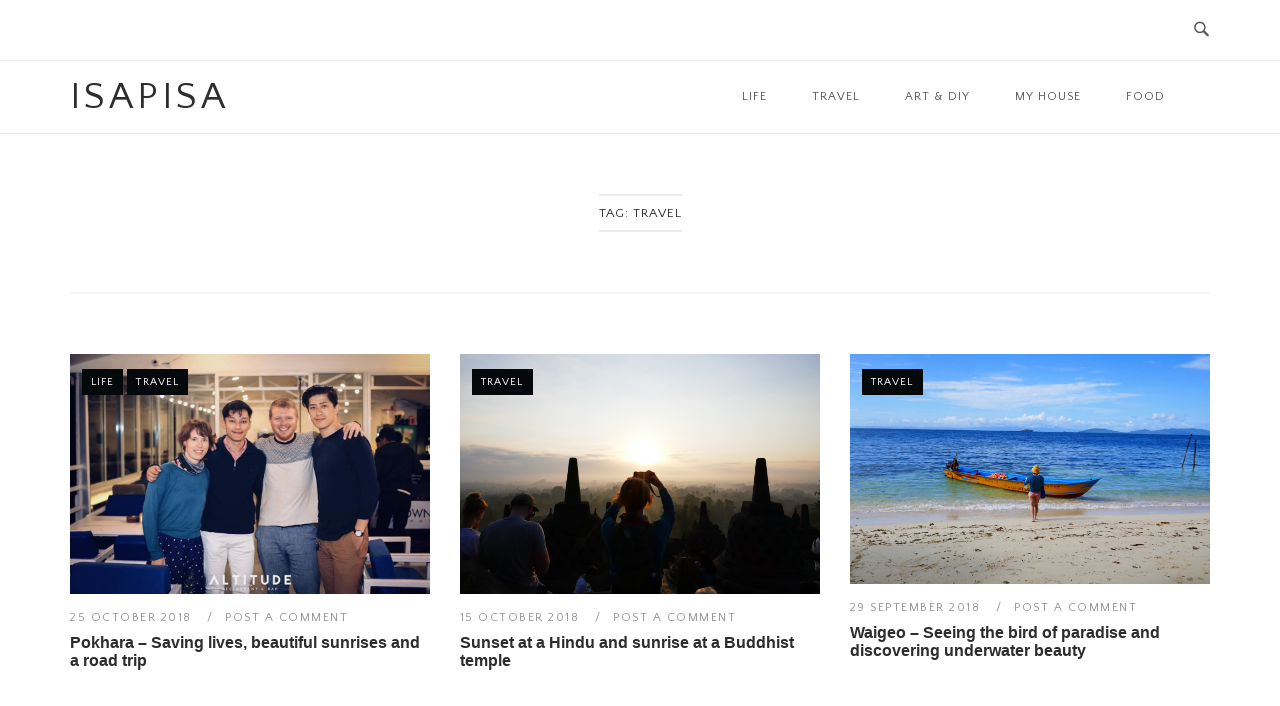

--- FILE ---
content_type: text/html; charset=UTF-8
request_url: https://www.isapisa.com/tag/travel/
body_size: 9788
content:
<!DOCTYPE html>
<html lang="en-GB">
<head>
<meta charset="UTF-8">
<meta name="viewport" content="width=device-width, initial-scale=1">
<link rel="profile" href="http://gmpg.org/xfn/11">
<link rel="pingback" href="https://www.isapisa.com/wp/xmlrpc.php">

<title>Travel &#8211; isapisa</title>
<meta name='robots' content='max-image-preview:large' />
<link rel='dns-prefetch' href='//fonts.googleapis.com' />
<link rel="alternate" type="application/rss+xml" title="isapisa &raquo; Feed" href="https://www.isapisa.com/feed/" />
<link rel="alternate" type="application/rss+xml" title="isapisa &raquo; Comments Feed" href="https://www.isapisa.com/comments/feed/" />
<link rel="alternate" type="application/rss+xml" title="isapisa &raquo; Travel Tag Feed" href="https://www.isapisa.com/tag/travel/feed/" />
<script type="text/javascript">
window._wpemojiSettings = {"baseUrl":"https:\/\/s.w.org\/images\/core\/emoji\/14.0.0\/72x72\/","ext":".png","svgUrl":"https:\/\/s.w.org\/images\/core\/emoji\/14.0.0\/svg\/","svgExt":".svg","source":{"concatemoji":"https:\/\/www.isapisa.com\/wp\/wp-includes\/js\/wp-emoji-release.min.js?ver=6.3.1"}};
/*! This file is auto-generated */
!function(i,n){var o,s,e;function c(e){try{var t={supportTests:e,timestamp:(new Date).valueOf()};sessionStorage.setItem(o,JSON.stringify(t))}catch(e){}}function p(e,t,n){e.clearRect(0,0,e.canvas.width,e.canvas.height),e.fillText(t,0,0);var t=new Uint32Array(e.getImageData(0,0,e.canvas.width,e.canvas.height).data),r=(e.clearRect(0,0,e.canvas.width,e.canvas.height),e.fillText(n,0,0),new Uint32Array(e.getImageData(0,0,e.canvas.width,e.canvas.height).data));return t.every(function(e,t){return e===r[t]})}function u(e,t,n){switch(t){case"flag":return n(e,"\ud83c\udff3\ufe0f\u200d\u26a7\ufe0f","\ud83c\udff3\ufe0f\u200b\u26a7\ufe0f")?!1:!n(e,"\ud83c\uddfa\ud83c\uddf3","\ud83c\uddfa\u200b\ud83c\uddf3")&&!n(e,"\ud83c\udff4\udb40\udc67\udb40\udc62\udb40\udc65\udb40\udc6e\udb40\udc67\udb40\udc7f","\ud83c\udff4\u200b\udb40\udc67\u200b\udb40\udc62\u200b\udb40\udc65\u200b\udb40\udc6e\u200b\udb40\udc67\u200b\udb40\udc7f");case"emoji":return!n(e,"\ud83e\udef1\ud83c\udffb\u200d\ud83e\udef2\ud83c\udfff","\ud83e\udef1\ud83c\udffb\u200b\ud83e\udef2\ud83c\udfff")}return!1}function f(e,t,n){var r="undefined"!=typeof WorkerGlobalScope&&self instanceof WorkerGlobalScope?new OffscreenCanvas(300,150):i.createElement("canvas"),a=r.getContext("2d",{willReadFrequently:!0}),o=(a.textBaseline="top",a.font="600 32px Arial",{});return e.forEach(function(e){o[e]=t(a,e,n)}),o}function t(e){var t=i.createElement("script");t.src=e,t.defer=!0,i.head.appendChild(t)}"undefined"!=typeof Promise&&(o="wpEmojiSettingsSupports",s=["flag","emoji"],n.supports={everything:!0,everythingExceptFlag:!0},e=new Promise(function(e){i.addEventListener("DOMContentLoaded",e,{once:!0})}),new Promise(function(t){var n=function(){try{var e=JSON.parse(sessionStorage.getItem(o));if("object"==typeof e&&"number"==typeof e.timestamp&&(new Date).valueOf()<e.timestamp+604800&&"object"==typeof e.supportTests)return e.supportTests}catch(e){}return null}();if(!n){if("undefined"!=typeof Worker&&"undefined"!=typeof OffscreenCanvas&&"undefined"!=typeof URL&&URL.createObjectURL&&"undefined"!=typeof Blob)try{var e="postMessage("+f.toString()+"("+[JSON.stringify(s),u.toString(),p.toString()].join(",")+"));",r=new Blob([e],{type:"text/javascript"}),a=new Worker(URL.createObjectURL(r),{name:"wpTestEmojiSupports"});return void(a.onmessage=function(e){c(n=e.data),a.terminate(),t(n)})}catch(e){}c(n=f(s,u,p))}t(n)}).then(function(e){for(var t in e)n.supports[t]=e[t],n.supports.everything=n.supports.everything&&n.supports[t],"flag"!==t&&(n.supports.everythingExceptFlag=n.supports.everythingExceptFlag&&n.supports[t]);n.supports.everythingExceptFlag=n.supports.everythingExceptFlag&&!n.supports.flag,n.DOMReady=!1,n.readyCallback=function(){n.DOMReady=!0}}).then(function(){return e}).then(function(){var e;n.supports.everything||(n.readyCallback(),(e=n.source||{}).concatemoji?t(e.concatemoji):e.wpemoji&&e.twemoji&&(t(e.twemoji),t(e.wpemoji)))}))}((window,document),window._wpemojiSettings);
</script>
<style type="text/css">
img.wp-smiley,
img.emoji {
	display: inline !important;
	border: none !important;
	box-shadow: none !important;
	height: 1em !important;
	width: 1em !important;
	margin: 0 0.07em !important;
	vertical-align: -0.1em !important;
	background: none !important;
	padding: 0 !important;
}
</style>
	<link rel='stylesheet' id='wp-block-library-css' href='https://www.isapisa.com/wp/wp-includes/css/dist/block-library/style.min.css?ver=6.3.1' type='text/css' media='all' />
<style id='classic-theme-styles-inline-css' type='text/css'>
/*! This file is auto-generated */
.wp-block-button__link{color:#fff;background-color:#32373c;border-radius:9999px;box-shadow:none;text-decoration:none;padding:calc(.667em + 2px) calc(1.333em + 2px);font-size:1.125em}.wp-block-file__button{background:#32373c;color:#fff;text-decoration:none}
</style>
<style id='global-styles-inline-css' type='text/css'>
body{--wp--preset--color--black: #000000;--wp--preset--color--cyan-bluish-gray: #abb8c3;--wp--preset--color--white: #ffffff;--wp--preset--color--pale-pink: #f78da7;--wp--preset--color--vivid-red: #cf2e2e;--wp--preset--color--luminous-vivid-orange: #ff6900;--wp--preset--color--luminous-vivid-amber: #fcb900;--wp--preset--color--light-green-cyan: #7bdcb5;--wp--preset--color--vivid-green-cyan: #00d084;--wp--preset--color--pale-cyan-blue: #8ed1fc;--wp--preset--color--vivid-cyan-blue: #0693e3;--wp--preset--color--vivid-purple: #9b51e0;--wp--preset--gradient--vivid-cyan-blue-to-vivid-purple: linear-gradient(135deg,rgba(6,147,227,1) 0%,rgb(155,81,224) 100%);--wp--preset--gradient--light-green-cyan-to-vivid-green-cyan: linear-gradient(135deg,rgb(122,220,180) 0%,rgb(0,208,130) 100%);--wp--preset--gradient--luminous-vivid-amber-to-luminous-vivid-orange: linear-gradient(135deg,rgba(252,185,0,1) 0%,rgba(255,105,0,1) 100%);--wp--preset--gradient--luminous-vivid-orange-to-vivid-red: linear-gradient(135deg,rgba(255,105,0,1) 0%,rgb(207,46,46) 100%);--wp--preset--gradient--very-light-gray-to-cyan-bluish-gray: linear-gradient(135deg,rgb(238,238,238) 0%,rgb(169,184,195) 100%);--wp--preset--gradient--cool-to-warm-spectrum: linear-gradient(135deg,rgb(74,234,220) 0%,rgb(151,120,209) 20%,rgb(207,42,186) 40%,rgb(238,44,130) 60%,rgb(251,105,98) 80%,rgb(254,248,76) 100%);--wp--preset--gradient--blush-light-purple: linear-gradient(135deg,rgb(255,206,236) 0%,rgb(152,150,240) 100%);--wp--preset--gradient--blush-bordeaux: linear-gradient(135deg,rgb(254,205,165) 0%,rgb(254,45,45) 50%,rgb(107,0,62) 100%);--wp--preset--gradient--luminous-dusk: linear-gradient(135deg,rgb(255,203,112) 0%,rgb(199,81,192) 50%,rgb(65,88,208) 100%);--wp--preset--gradient--pale-ocean: linear-gradient(135deg,rgb(255,245,203) 0%,rgb(182,227,212) 50%,rgb(51,167,181) 100%);--wp--preset--gradient--electric-grass: linear-gradient(135deg,rgb(202,248,128) 0%,rgb(113,206,126) 100%);--wp--preset--gradient--midnight: linear-gradient(135deg,rgb(2,3,129) 0%,rgb(40,116,252) 100%);--wp--preset--font-size--small: 13px;--wp--preset--font-size--medium: 20px;--wp--preset--font-size--large: 36px;--wp--preset--font-size--x-large: 42px;--wp--preset--spacing--20: 0.44rem;--wp--preset--spacing--30: 0.67rem;--wp--preset--spacing--40: 1rem;--wp--preset--spacing--50: 1.5rem;--wp--preset--spacing--60: 2.25rem;--wp--preset--spacing--70: 3.38rem;--wp--preset--spacing--80: 5.06rem;--wp--preset--shadow--natural: 6px 6px 9px rgba(0, 0, 0, 0.2);--wp--preset--shadow--deep: 12px 12px 50px rgba(0, 0, 0, 0.4);--wp--preset--shadow--sharp: 6px 6px 0px rgba(0, 0, 0, 0.2);--wp--preset--shadow--outlined: 6px 6px 0px -3px rgba(255, 255, 255, 1), 6px 6px rgba(0, 0, 0, 1);--wp--preset--shadow--crisp: 6px 6px 0px rgba(0, 0, 0, 1);}:where(.is-layout-flex){gap: 0.5em;}:where(.is-layout-grid){gap: 0.5em;}body .is-layout-flow > .alignleft{float: left;margin-inline-start: 0;margin-inline-end: 2em;}body .is-layout-flow > .alignright{float: right;margin-inline-start: 2em;margin-inline-end: 0;}body .is-layout-flow > .aligncenter{margin-left: auto !important;margin-right: auto !important;}body .is-layout-constrained > .alignleft{float: left;margin-inline-start: 0;margin-inline-end: 2em;}body .is-layout-constrained > .alignright{float: right;margin-inline-start: 2em;margin-inline-end: 0;}body .is-layout-constrained > .aligncenter{margin-left: auto !important;margin-right: auto !important;}body .is-layout-constrained > :where(:not(.alignleft):not(.alignright):not(.alignfull)){max-width: var(--wp--style--global--content-size);margin-left: auto !important;margin-right: auto !important;}body .is-layout-constrained > .alignwide{max-width: var(--wp--style--global--wide-size);}body .is-layout-flex{display: flex;}body .is-layout-flex{flex-wrap: wrap;align-items: center;}body .is-layout-flex > *{margin: 0;}body .is-layout-grid{display: grid;}body .is-layout-grid > *{margin: 0;}:where(.wp-block-columns.is-layout-flex){gap: 2em;}:where(.wp-block-columns.is-layout-grid){gap: 2em;}:where(.wp-block-post-template.is-layout-flex){gap: 1.25em;}:where(.wp-block-post-template.is-layout-grid){gap: 1.25em;}.has-black-color{color: var(--wp--preset--color--black) !important;}.has-cyan-bluish-gray-color{color: var(--wp--preset--color--cyan-bluish-gray) !important;}.has-white-color{color: var(--wp--preset--color--white) !important;}.has-pale-pink-color{color: var(--wp--preset--color--pale-pink) !important;}.has-vivid-red-color{color: var(--wp--preset--color--vivid-red) !important;}.has-luminous-vivid-orange-color{color: var(--wp--preset--color--luminous-vivid-orange) !important;}.has-luminous-vivid-amber-color{color: var(--wp--preset--color--luminous-vivid-amber) !important;}.has-light-green-cyan-color{color: var(--wp--preset--color--light-green-cyan) !important;}.has-vivid-green-cyan-color{color: var(--wp--preset--color--vivid-green-cyan) !important;}.has-pale-cyan-blue-color{color: var(--wp--preset--color--pale-cyan-blue) !important;}.has-vivid-cyan-blue-color{color: var(--wp--preset--color--vivid-cyan-blue) !important;}.has-vivid-purple-color{color: var(--wp--preset--color--vivid-purple) !important;}.has-black-background-color{background-color: var(--wp--preset--color--black) !important;}.has-cyan-bluish-gray-background-color{background-color: var(--wp--preset--color--cyan-bluish-gray) !important;}.has-white-background-color{background-color: var(--wp--preset--color--white) !important;}.has-pale-pink-background-color{background-color: var(--wp--preset--color--pale-pink) !important;}.has-vivid-red-background-color{background-color: var(--wp--preset--color--vivid-red) !important;}.has-luminous-vivid-orange-background-color{background-color: var(--wp--preset--color--luminous-vivid-orange) !important;}.has-luminous-vivid-amber-background-color{background-color: var(--wp--preset--color--luminous-vivid-amber) !important;}.has-light-green-cyan-background-color{background-color: var(--wp--preset--color--light-green-cyan) !important;}.has-vivid-green-cyan-background-color{background-color: var(--wp--preset--color--vivid-green-cyan) !important;}.has-pale-cyan-blue-background-color{background-color: var(--wp--preset--color--pale-cyan-blue) !important;}.has-vivid-cyan-blue-background-color{background-color: var(--wp--preset--color--vivid-cyan-blue) !important;}.has-vivid-purple-background-color{background-color: var(--wp--preset--color--vivid-purple) !important;}.has-black-border-color{border-color: var(--wp--preset--color--black) !important;}.has-cyan-bluish-gray-border-color{border-color: var(--wp--preset--color--cyan-bluish-gray) !important;}.has-white-border-color{border-color: var(--wp--preset--color--white) !important;}.has-pale-pink-border-color{border-color: var(--wp--preset--color--pale-pink) !important;}.has-vivid-red-border-color{border-color: var(--wp--preset--color--vivid-red) !important;}.has-luminous-vivid-orange-border-color{border-color: var(--wp--preset--color--luminous-vivid-orange) !important;}.has-luminous-vivid-amber-border-color{border-color: var(--wp--preset--color--luminous-vivid-amber) !important;}.has-light-green-cyan-border-color{border-color: var(--wp--preset--color--light-green-cyan) !important;}.has-vivid-green-cyan-border-color{border-color: var(--wp--preset--color--vivid-green-cyan) !important;}.has-pale-cyan-blue-border-color{border-color: var(--wp--preset--color--pale-cyan-blue) !important;}.has-vivid-cyan-blue-border-color{border-color: var(--wp--preset--color--vivid-cyan-blue) !important;}.has-vivid-purple-border-color{border-color: var(--wp--preset--color--vivid-purple) !important;}.has-vivid-cyan-blue-to-vivid-purple-gradient-background{background: var(--wp--preset--gradient--vivid-cyan-blue-to-vivid-purple) !important;}.has-light-green-cyan-to-vivid-green-cyan-gradient-background{background: var(--wp--preset--gradient--light-green-cyan-to-vivid-green-cyan) !important;}.has-luminous-vivid-amber-to-luminous-vivid-orange-gradient-background{background: var(--wp--preset--gradient--luminous-vivid-amber-to-luminous-vivid-orange) !important;}.has-luminous-vivid-orange-to-vivid-red-gradient-background{background: var(--wp--preset--gradient--luminous-vivid-orange-to-vivid-red) !important;}.has-very-light-gray-to-cyan-bluish-gray-gradient-background{background: var(--wp--preset--gradient--very-light-gray-to-cyan-bluish-gray) !important;}.has-cool-to-warm-spectrum-gradient-background{background: var(--wp--preset--gradient--cool-to-warm-spectrum) !important;}.has-blush-light-purple-gradient-background{background: var(--wp--preset--gradient--blush-light-purple) !important;}.has-blush-bordeaux-gradient-background{background: var(--wp--preset--gradient--blush-bordeaux) !important;}.has-luminous-dusk-gradient-background{background: var(--wp--preset--gradient--luminous-dusk) !important;}.has-pale-ocean-gradient-background{background: var(--wp--preset--gradient--pale-ocean) !important;}.has-electric-grass-gradient-background{background: var(--wp--preset--gradient--electric-grass) !important;}.has-midnight-gradient-background{background: var(--wp--preset--gradient--midnight) !important;}.has-small-font-size{font-size: var(--wp--preset--font-size--small) !important;}.has-medium-font-size{font-size: var(--wp--preset--font-size--medium) !important;}.has-large-font-size{font-size: var(--wp--preset--font-size--large) !important;}.has-x-large-font-size{font-size: var(--wp--preset--font-size--x-large) !important;}
.wp-block-navigation a:where(:not(.wp-element-button)){color: inherit;}
:where(.wp-block-post-template.is-layout-flex){gap: 1.25em;}:where(.wp-block-post-template.is-layout-grid){gap: 1.25em;}
:where(.wp-block-columns.is-layout-flex){gap: 2em;}:where(.wp-block-columns.is-layout-grid){gap: 2em;}
.wp-block-pullquote{font-size: 1.5em;line-height: 1.6;}
</style>
<link rel='stylesheet' id='siteorigin-unwind-style-css' href='https://www.isapisa.com/app/themes/siteorigin-unwind/style.min.css?ver=1.9.12' type='text/css' media='all' />
<link rel='stylesheet' id='siteorigin-google-web-fonts-css' href='https://fonts.googleapis.com/css?family=Quattrocento+Sans%3Aregular&#038;subset=latin&#038;display=block&#038;ver=6.3.1' type='text/css' media='all' />
<script type='text/javascript' src='https://www.isapisa.com/wp/wp-includes/js/jquery/jquery.min.js?ver=3.7.0' id='jquery-core-js'></script>
<script type='text/javascript' src='https://www.isapisa.com/wp/wp-includes/js/jquery/jquery-migrate.min.js?ver=3.4.1' id='jquery-migrate-js'></script>
<link rel="https://api.w.org/" href="https://www.isapisa.com/wp-json/" /><link rel="alternate" type="application/json" href="https://www.isapisa.com/wp-json/wp/v2/tags/166" /><link rel="EditURI" type="application/rsd+xml" title="RSD" href="https://www.isapisa.com/wp/xmlrpc.php?rsd" />
<meta name="generator" content="WordPress 6.3.1" />
				<style type="text/css" id="siteorigin-unwind-settings-custom" data-siteorigin-settings="true">
					/* style */ body,button,input,select,textarea { color: #565656; font-family: "Helvetica Neue", sans-serif; font-weight: normal;  } h1,h2,h3,h4,h5,h6 { font-family: "Helvetica Neue", sans-serif; font-weight: bold;  } blockquote { border-left: 3px solid #0f4b81; } abbr,acronym { border-bottom: 1px dotted #565656; } table { font-family: "Quattrocento Sans", sans-serif; font-weight: normal;  }  .button,#page #infinite-handle span button,button,input[type=button],input[type=reset],input[type=submit],.woocommerce #respond input#submit,.woocommerce a.button,.woocommerce button.button,.woocommerce input.button,.woocommerce.single-product .cart button { font-family: "Quattrocento Sans", sans-serif; font-weight: normal;  } .button:hover,#page #infinite-handle span button:hover,button:hover,input[type=button]:hover,input[type=reset]:hover,input[type=submit]:hover,.woocommerce #respond input#submit:hover,.woocommerce a.button:hover,.woocommerce button.button:hover,.woocommerce input.button:hover,.woocommerce.single-product .cart button:hover { border-color: #0f4b81; color: #0f4b81; } .button:active,#page #infinite-handle span button:active,.button:focus,#page #infinite-handle span button:focus,button:active,button:focus,input[type=button]:active,input[type=button]:focus,input[type=reset]:active,input[type=reset]:focus,input[type=submit]:active,input[type=submit]:focus,.woocommerce #respond input#submit:active,.woocommerce #respond input#submit:focus,.woocommerce a.button:active,.woocommerce a.button:focus,.woocommerce button.button:active,.woocommerce button.button:focus,.woocommerce input.button:active,.woocommerce input.button:focus,.woocommerce.single-product .cart button:active,.woocommerce.single-product .cart button:focus { border-color: #0f4b81; color: #0f4b81; } input[type=text],input[type=email],input[type=url],input[type=password],input[type=search],input[type=number],input[type=tel],input[type=range],input[type=date],input[type=month],input[type=week],input[type=time],input[type=datetime],input[type=datetime-local],input[type=color],textarea { color: #939393; } input[type=text]:focus,input[type=email]:focus,input[type=url]:focus,input[type=password]:focus,input[type=search]:focus,input[type=number]:focus,input[type=tel]:focus,input[type=range]:focus,input[type=date]:focus,input[type=month]:focus,input[type=week]:focus,input[type=time]:focus,input[type=datetime]:focus,input[type=datetime-local]:focus,input[type=color]:focus,textarea:focus { color: #565656; } a { color: #0f4b81; } a:hover,a:focus { color: #6996c8; } .main-navigation > div ul ul a { font-family: "Helvetica Neue", sans-serif; font-weight: normal;  } .main-navigation > div li a { color: #565656; font-family: "Quattrocento Sans", sans-serif; font-weight: normal;  }  .search-toggle .open .svg-icon-search path { fill: #565656; } .search-toggle .close .svg-icon-close path { fill: #565656; } .menu-toggle .svg-icon-menu path { fill: #565656; } #mobile-navigation ul li a { color: #565656; font-family: "Quattrocento Sans", sans-serif; font-weight: normal;  } #mobile-navigation ul li .dropdown-toggle .svg-icon-submenu path { fill: #565656; } .comment-navigation a,.posts-navigation a,.post-navigation a { color: #565656; } .comment-navigation a:hover,.posts-navigation a:hover,.post-navigation a:hover { border-color: #0f4b81; color: #0f4b81; } .posts-navigation .nav-links,.comment-navigation .nav-links { font-family: {"font":"Quattrocento Sans","webfont":true,"category":"sans-serif","variant":"regular","subset":"latin"} !important; } .pagination .page-numbers { color: #565656; } .pagination .page-numbers:hover { background: #0f4b81; border-color: #0f4b81; } .pagination .dots:hover { color: #565656; } .pagination .current { background: #0f4b81; border-color: #0f4b81; } .pagination .next,.pagination .prev { font-family: "Quattrocento Sans", sans-serif; font-weight: normal;  } .post-navigation { font-family: "Helvetica Neue", sans-serif; font-weight: normal;  } .post-navigation a { color: #565656; } .post-navigation a:hover { color: #0f4b81; } .post-navigation a .sub-title { color: #939393; font-family: "Quattrocento Sans", sans-serif; font-weight: normal;  } .breadcrumbs,.woocommerce .woocommerce-breadcrumb { color: #939393; font-family: "Quattrocento Sans", sans-serif; font-weight: normal;  }  .breadcrumbs a:hover,.woocommerce .woocommerce-breadcrumb a:hover { color: #0f4b81; } .breadcrumbs .breadcrumb_last,.woocommerce .woocommerce-breadcrumb .breadcrumb_last { color: #939393; } #secondary .widget .widget-title,#colophon .widget .widget-title,#masthead-widgets .widget .widget-title { color: #565656; } #secondary .widget a,#colophon .widget a,#masthead-widgets .widget a { color: #565656; } #secondary .widget a:hover,#colophon .widget a:hover,#masthead-widgets .widget a:hover { color: #0f4b81; } .widget_categories { color: #939393; } .widget_categories a { color: #565656; }  .widget #wp-calendar caption { font-family: "Helvetica Neue", sans-serif; font-weight: normal;  } .calendar_wrap .wp-calendar-nav a { color: #0f4b81; } .calendar_wrap .wp-calendar-nav a:hover { color: #6996c8; } .widget_recent_entries .post-date { color: #939393; } .recent-posts-extended h3 { color: #565656; }  .recent-posts-extended time { color: #939393; } #secondary .widget_search .search-form button[type=submit] svg,#colophon .widget_search .search-form button[type=submit] svg,#masthead-widgets .widget_search .search-form button[type=submit] svg { fill: #565656; } #page .widget_tag_cloud a { color: #565656; } #page .widget_tag_cloud a:hover { background: #0f4b81; border-color: #0f4b81; } #masthead { margin-bottom: 60px; }    #masthead .site-branding { padding: 30px 0; } #masthead .site-branding .site-title { font-family: "Quattrocento Sans", sans-serif; font-weight: normal;  }  .header-design-4 #masthead .site-branding { padding: calc( 30px / 2) 0; } #masthead #masthead-widgets { margin: 30px auto; } #fullscreen-search h3 { color: #565656; font-family: "Quattrocento Sans", sans-serif; font-weight: normal;  } #fullscreen-search form input[type=search] { color: #565656; } #fullscreen-search form button[type=submit] svg { fill: #939393; }    .entry-meta { font-family: "Quattrocento Sans", sans-serif; font-weight: normal;  } .entry-meta span { color: #939393; } .entry-meta span a:hover { color: #0f4b81; }  .entry-title a:hover { color: #565656; } .more-link-wrapper .more-text { font-family: "Quattrocento Sans", sans-serif; font-weight: normal;  } .more-link:hover .more-text { border: 2px solid #0f4b81; color: #0f4b81; } .page-links .page-links-title { color: #565656; } .page-links .post-page-numbers { color: #565656; } .page-links .post-page-numbers:hover,.page-links .post-page-numbers.current { border-color: #0f4b81; color: #0f4b81; } .tags-list a { color: #565656; } .tags-list a:hover { background: #565656; } .blog-layout-grid .archive-entry .entry-thumbnail .thumbnail-meta a,.blog-layout-grid .archive-entry .entry-thumbnail .thumbnail-meta span { font-family: "Quattrocento Sans", sans-serif; font-weight: normal;  } .blog-layout-grid .archive-entry .more-link .more-text { color: #0f4b81; font-family: "Helvetica Neue", sans-serif; font-weight: normal;  } .blog-layout-grid .archive-entry .more-link .more-text:hover { color: #565656; } .blog-layout-masonry .archive-entry .entry-thumbnail .thumbnail-meta a,.blog-layout-masonry .archive-entry .entry-thumbnail .thumbnail-meta span { font-family: "Quattrocento Sans", sans-serif; font-weight: normal;  } .blog-layout-masonry .archive-entry .more-link .more-text { color: #0f4b81; font-family: "Helvetica Neue", sans-serif; font-weight: normal;  } .blog-layout-masonry .archive-entry .more-link .more-text:hover { color: #565656; } .blog-layout-alternate .archive-entry .entry-thumbnail .thumbnail-meta a,.blog-layout-alternate .archive-entry .entry-thumbnail .thumbnail-meta span { font-family: "Quattrocento Sans", sans-serif; font-weight: normal;  } .blog-layout-alternate .archive-entry .entry-content .more-link .more-text { color: #0f4b81; font-family: "Helvetica Neue", sans-serif; font-weight: normal;  } .blog-layout-alternate .archive-entry .entry-content .more-link .more-text:hover { color: #565656; } .blog-layout-offset .archive-entry .entry-header .entry-time { color: #939393; font-family: "Quattrocento Sans", sans-serif; font-weight: normal;  } .blog-layout-offset .archive-entry .entry-offset .meta-text { color: #939393; }  .blog-layout-offset .archive-entry .entry-offset a:hover { color: #565656; } .archive .container > .page-header,.search .container > .page-header { margin-bottom: 60px; } .archive .container > .page-header .page-title,.search .container > .page-header .page-title { font-family: "Quattrocento Sans", sans-serif; font-weight: normal;  }  .content-area .search-form button[type=submit] svg { fill: #565656; } .yarpp-related ol li .related-post-title:hover,.related-posts-section ol li .related-post-title:hover { color: #565656; } .yarpp-related ol li .related-post-date,.related-posts-section ol li .related-post-date { color: #939393; } .author-box .author-description { color: #565656; }  .author-box .author-description .post-author-title a:hover { color: #565656; } .portfolio-filter-terms button { color: #939393; }   .entry-thumbnail:hover .entry-overlay { border: 2px solid #939393; }   .archive-project .entry-project-type { color: #939393; font-family: "Quattrocento Sans", sans-serif; font-weight: normal;  }  .jetpack-portfolio-shortcode .portfolio-entry-title a:hover { color: #565656; } .jetpack-portfolio-shortcode .portfolio-entry-meta { color: #939393; font-family: "Quattrocento Sans", sans-serif; font-weight: normal;  } .jetpack-portfolio-shortcode .portfolio-entry-meta a { color: #939393; } .jetpack-portfolio-shortcode .portfolio-entry-meta a:hover { color: #0f4b81; } .comment-list li.comment { color: #565656; }   .comment-list li.comment .author a:hover { color: #565656; } .comment-list li.comment .date { color: #939393; } .comment-list li.comment .comment-reply-link { font-family: "Quattrocento Sans", sans-serif; font-weight: normal;  } .comment-list li.comment .comment-reply-link:hover { color: #0f4b81; } .comment-reply-title #cancel-comment-reply-link { color: #939393; font-family: "Quattrocento Sans", sans-serif; font-weight: normal;  } .comment-reply-title #cancel-comment-reply-link:hover { color: #0f4b81; }  #commentform .comment-notes a,#commentform .logged-in-as a { color: #565656; }   #colophon .widgets { padding: 50px 0; } #colophon .site-info { color: #565656; }    .site-content #jp-relatedposts .jp-relatedposts-items .jp-relatedposts-post h4 a:hover { color: #565656; } .site-content #jp-relatedposts .jp-relatedposts-items .jp-relatedposts-post p { color: #939393; } @media screen and (max-width: 768px) { .main-navigation .menu-toggle { display: block; } .main-navigation > div, .main-navigation > div ul, .main-navigation .shopping-cart { display: none; } } @media screen and (min-width: 769px) { #mobile-navigation { display: none !important; } .main-navigation > div ul { display: block; } .main-navigation .shopping-cart { display: inline-block; } .main-navigation .menu-toggle { display: none; } }				</style>
				<link rel="icon" href="https://www.isapisa.com/app/uploads/2017/01/cropped-IMG_2791_512x512-32x32.jpg" sizes="32x32" />
<link rel="icon" href="https://www.isapisa.com/app/uploads/2017/01/cropped-IMG_2791_512x512-192x192.jpg" sizes="192x192" />
<link rel="apple-touch-icon" href="https://www.isapisa.com/app/uploads/2017/01/cropped-IMG_2791_512x512-180x180.jpg" />
<meta name="msapplication-TileImage" content="https://www.isapisa.com/app/uploads/2017/01/cropped-IMG_2791_512x512-270x270.jpg" />
		<style type="text/css" id="wp-custom-css">
			.category .page-title {
	display: none;
}
.category .container > .page-header {
	border-bottom: 0;
	margin-bottom: 0;
	padding-bottom: 40px;
}
.header-design-4 .main-navigation {
	padding-right: 45px;
}
.header-design-4 .social-search .search-toggle {
	right: 25px;
	top: 8px;
}
.masonry .entry-content {
	display: none;
}
.aligncenter {
	text-align: center;
}		</style>
		</head>

<body class="archive tag tag-travel tag-166 css3-animations hfeed header-design-4 no-js page-layout-default page-layout-hide-masthead page-layout-hide-footer-widgets sticky-menu">

<div id="page" class="hfeed site">
	<a class="skip-link screen-reader-text" href="#content">Skip to content</a>

			<header id="masthead" class="site-header">

			
				<div class="top-bar">
		<div class="container">

			<div class="social-search">
							</div>

							<button id="search-button" class="search-toggle" aria-label="Open Search">
					<span class="open">				<svg version="1.1" class="svg-icon-search" xmlns="http://www.w3.org/2000/svg" xmlns:xlink="http://www.w3.org/1999/xlink" width="32" height="32" viewBox="0 0 32 32">
					<path d="M20.943 4.619c-4.5-4.5-11.822-4.5-16.321 0-4.498 4.5-4.498 11.822 0 16.319 4.007 4.006 10.247 4.435 14.743 1.308 0.095 0.447 0.312 0.875 0.659 1.222l6.553 6.55c0.953 0.955 2.496 0.955 3.447 0 0.953-0.951 0.953-2.495 0-3.447l-6.553-6.551c-0.347-0.349-0.774-0.565-1.222-0.658 3.13-4.495 2.7-10.734-1.307-14.743zM18.874 18.871c-3.359 3.357-8.825 3.357-12.183 0-3.357-3.359-3.357-8.825 0-12.184 3.358-3.359 8.825-3.359 12.183 0s3.359 8.825 0 12.184z"></path>
				</svg>
			</span>
					<span class="close">				<svg version="1.1" class="svg-icon-close" xmlns="http://www.w3.org/2000/svg" width="15.56" height="15.562" viewBox="0 0 15.56 15.562">
					<path id="icon_close" data-name="icon close" class="cls-1" d="M1367.53,39.407l-2.12,2.121-5.66-5.657-5.66,5.657-2.12-2.121,5.66-5.657-5.66-5.657,2.12-2.122,5.66,5.657,5.66-5.657,2.12,2.122-5.66,5.657Z" transform="translate(-1351.97 -25.969)"/>
				</svg>
			</span>
				</button>
			
		</div><!-- .container -->

					<div id="fullscreen-search">
				
<div class="container">
	<h3>Search Site</h3>
	<form id="fullscreen-search-form" method="get" action="https://www.isapisa.com">
		<input type="search" name="s" aria-label="Search for" placeholder="Type and hit enter to search" value="" />
		<button type="submit" aria-label="Search">
							<svg version="1.1" class="svg-icon-fullscreen-search" xmlns="http://www.w3.org/2000/svg" xmlns:xlink="http://www.w3.org/1999/xlink" width="32" height="32" viewBox="0 0 32 32">
					<path d="M20.943 4.619c-4.5-4.5-11.822-4.5-16.321 0-4.498 4.5-4.498 11.822 0 16.319 4.007 4.006 10.247 4.435 14.743 1.308 0.095 0.447 0.312 0.875 0.659 1.222l6.553 6.55c0.953 0.955 2.496 0.955 3.447 0 0.953-0.951 0.953-2.495 0-3.447l-6.553-6.551c-0.347-0.349-0.774-0.565-1.222-0.658 3.13-4.495 2.7-10.734-1.307-14.743zM18.874 18.871c-3.359 3.357-8.825 3.357-12.183 0-3.357-3.359-3.357-8.825 0-12.184 3.358-3.359 8.825-3.359 12.183 0s3.359 8.825 0 12.184z"></path>
				</svg>
										<svg version="1.1" class="svg-icon-search" xmlns="http://www.w3.org/2000/svg" xmlns:xlink="http://www.w3.org/1999/xlink" width="32" height="32" viewBox="0 0 32 32">
				  <path id="icon_loading" data-name="icon loading" class="cls-1" d="M13,26A13,13,0,1,1,26,13,13,13,0,0,1,13,26ZM13,4a9,9,0,1,0,4.88,16.551,1.925,1.925,0,0,1-.466-0.308l-5.656-5.657a2.006,2.006,0,0,1,0-2.828h0a2.006,2.006,0,0,1,2.828,0l5.656,5.657a1.926,1.926,0,0,1,.309.466A8.987,8.987,0,0,0,13,4Z"/>
				</svg>
						</button>
	</form>
</div><!-- .container -->
			</div>
			</div><!-- .top-bar -->

<div class="main-navigation-bar sticky-bar sticky-menu">
	<div class="container">
		<div class="site-branding">
						<p class="site-title"><a href="https://www.isapisa.com/" rel="home">isapisa</a></p>
								</div><!-- .site-branding -->
			<nav id="site-navigation" class="main-navigation">
							<button id="mobile-menu-button" class="menu-toggle" aria-controls="primary-menu" aria-expanded="false">				<svg version="1.1" class="svg-icon-menu" xmlns="http://www.w3.org/2000/svg" xmlns:xlink="http://www.w3.org/1999/xlink" width="27" height="32" viewBox="0 0 27 32">
					<path d="M27.429 24v2.286q0 0.464-0.339 0.804t-0.804 0.339h-25.143q-0.464 0-0.804-0.339t-0.339-0.804v-2.286q0-0.464 0.339-0.804t0.804-0.339h25.143q0.464 0 0.804 0.339t0.339 0.804zM27.429 14.857v2.286q0 0.464-0.339 0.804t-0.804 0.339h-25.143q-0.464 0-0.804-0.339t-0.339-0.804v-2.286q0-0.464 0.339-0.804t0.804-0.339h25.143q0.464 0 0.804 0.339t0.339 0.804zM27.429 5.714v2.286q0 0.464-0.339 0.804t-0.804 0.339h-25.143q-0.464 0-0.804-0.339t-0.339-0.804v-2.286q0-0.464 0.339-0.804t0.804-0.339h25.143q0.464 0 0.804 0.339t0.339 0.804z"></path>
				</svg>
			</button>
				<div class="menu-main-menu-container"><ul id="primary-menu" class="menu"><li id="menu-item-545" class="menu-item menu-item-type-taxonomy menu-item-object-category menu-item-545"><a href="https://www.isapisa.com/category/life/">Life</a></li>
<li id="menu-item-857" class="menu-item menu-item-type-taxonomy menu-item-object-category menu-item-857"><a href="https://www.isapisa.com/category/travel/">Travel</a></li>
<li id="menu-item-547" class="menu-item menu-item-type-taxonomy menu-item-object-category menu-item-547"><a href="https://www.isapisa.com/category/art-diy/">Art &#038; DIY</a></li>
<li id="menu-item-2014" class="menu-item menu-item-type-taxonomy menu-item-object-category menu-item-2014"><a href="https://www.isapisa.com/category/my-house/">My House</a></li>
<li id="menu-item-803" class="menu-item menu-item-type-taxonomy menu-item-object-category menu-item-803"><a href="https://www.isapisa.com/category/food/">Food</a></li>
</ul></div>			</nav><!-- #site-navigation -->
	<div id="mobile-navigation"></div>
		</div><!-- .container -->
</div>

		</header><!-- #masthead -->
	
	<div id="content" class="site-content">
		<div class="container">

			<header class="page-header">
			<h1 class="page-title"><span class="page-title-text">Tag: <span>Travel</span></span></h1>		</header><!-- .page-header -->
	
	
	<div id="primary" class="content-area">

		<main id="main" class="site-main">

			

	<div class="blog-layout-masonry">
		
<article id="post-1694" class="archive-entry post-1694 post type-post status-publish format-standard has-post-thumbnail hentry category-life category-travel tag-himalayas tag-life tag-nepal tag-pokhara tag-south-east-asia tag-sunrise tag-travel">

	<div class="masonry-entry-content">

					<div class="entry-thumbnail">
									<a href="https://www.isapisa.com/2018/10/25/pokhara-saving-lives-beautiful-sunrises-and-a-road-trip/">
						<img width="1080" height="720" src="https://www.isapisa.com/app/uploads/2018/10/43488088910_ded9466d0b_o.jpg" class="aligncenter wp-post-image" alt="" decoding="async" fetchpriority="high" srcset="https://www.isapisa.com/app/uploads/2018/10/43488088910_ded9466d0b_o-300x200.jpg 300w, https://www.isapisa.com/app/uploads/2018/10/43488088910_ded9466d0b_o-768x512.jpg 768w, https://www.isapisa.com/app/uploads/2018/10/43488088910_ded9466d0b_o-1024x683.jpg 1024w, https://www.isapisa.com/app/uploads/2018/10/43488088910_ded9466d0b_o-263x174.jpg 263w, https://www.isapisa.com/app/uploads/2018/10/43488088910_ded9466d0b_o.jpg 1080w" sizes="(max-width: 1080px) 100vw, 1080px" />					</a>
				
				<div class="thumbnail-meta"><a href="https://www.isapisa.com/category/life/">Life</a><a href="https://www.isapisa.com/category/travel/">Travel</a></div>			</div>
		
		<header class="entry-header">
							<div class="entry-meta">
					
		
					<span class="entry-date">
				<a href="https://www.isapisa.com/2018/10/25/pokhara-saving-lives-beautiful-sunrises-and-a-road-trip/" title="Pokhara &#8211; Saving lives, beautiful sunrises and a road trip">					25 October 2018				</a>			</span>
		
		
		<span class="entry-comments"><a href="https://www.isapisa.com/2018/10/25/pokhara-saving-lives-beautiful-sunrises-and-a-road-trip/#respond">Post a Comment</a></span>
					</div><!-- .entry-meta -->
			
			<h2 class="entry-title"><a href="https://www.isapisa.com/2018/10/25/pokhara-saving-lives-beautiful-sunrises-and-a-road-trip/" rel="bookmark">Pokhara &#8211; Saving lives, beautiful sunrises and a road trip</a></h2>		</header><!-- .entry-header -->

		<div class="entry-content">
			&hellip;		</div><!-- .entry-content -->

	</div>

</article>

<article id="post-1644" class="archive-entry post-1644 post type-post status-publish format-standard has-post-thumbnail hentry category-travel tag-borobudur tag-buddhist tag-hindu tag-indonesia tag-prambanan tag-south-east-asia tag-temple tag-travel tag-yogyakarta">

	<div class="masonry-entry-content">

					<div class="entry-thumbnail">
									<a href="https://www.isapisa.com/2018/10/15/sunset-at-a-hindu-and-sunrise-at-a-buddhist-temple/">
						<img width="5472" height="3648" src="https://www.isapisa.com/app/uploads/2018/10/p1010492.jpg" class="aligncenter wp-post-image" alt="" decoding="async" srcset="https://www.isapisa.com/app/uploads/2018/10/p1010492-300x200.jpg 300w, https://www.isapisa.com/app/uploads/2018/10/p1010492-768x512.jpg 768w, https://www.isapisa.com/app/uploads/2018/10/p1010492-1024x683.jpg 1024w, https://www.isapisa.com/app/uploads/2018/10/p1010492-263x174.jpg 263w, https://www.isapisa.com/app/uploads/2018/10/p1010492.jpg 5472w" sizes="(max-width: 5472px) 100vw, 5472px" />					</a>
				
				<div class="thumbnail-meta"><a href="https://www.isapisa.com/category/travel/">Travel</a></div>			</div>
		
		<header class="entry-header">
							<div class="entry-meta">
					
		
					<span class="entry-date">
				<a href="https://www.isapisa.com/2018/10/15/sunset-at-a-hindu-and-sunrise-at-a-buddhist-temple/" title="Sunset at a Hindu and sunrise at a Buddhist temple">					15 October 2018				</a>			</span>
		
		
		<span class="entry-comments"><a href="https://www.isapisa.com/2018/10/15/sunset-at-a-hindu-and-sunrise-at-a-buddhist-temple/#respond">Post a Comment</a></span>
					</div><!-- .entry-meta -->
			
			<h2 class="entry-title"><a href="https://www.isapisa.com/2018/10/15/sunset-at-a-hindu-and-sunrise-at-a-buddhist-temple/" rel="bookmark">Sunset at a Hindu and sunrise at a Buddhist temple</a></h2>		</header><!-- .entry-header -->

		<div class="entry-content">
			&hellip;		</div><!-- .entry-content -->

	</div>

</article>

<article id="post-1641" class="archive-entry post-1641 post type-post status-publish format-standard has-post-thumbnail hentry category-travel tag-backpacking tag-bird-of-paradise tag-diving tag-homestay tag-indonesia tag-papua tag-raja-ampat tag-snorkelling tag-south-east-asia tag-travel tag-waigeo tag-waisai tag-warimpurem tag-west-papua">

	<div class="masonry-entry-content">

					<div class="entry-thumbnail">
									<a href="https://www.isapisa.com/2018/09/29/waigeo-seeing-the-bird-of-paradise-and-discovering-underwater-beauty/">
						<img width="2606" height="1668" src="https://www.isapisa.com/app/uploads/2018/09/p1000802-1.jpg" class="aligncenter wp-post-image" alt="" decoding="async" srcset="https://www.isapisa.com/app/uploads/2018/09/p1000802-1-300x192.jpg 300w, https://www.isapisa.com/app/uploads/2018/09/p1000802-1-768x492.jpg 768w, https://www.isapisa.com/app/uploads/2018/09/p1000802-1-1024x655.jpg 1024w, https://www.isapisa.com/app/uploads/2018/09/p1000802-1.jpg 2606w" sizes="(max-width: 2606px) 100vw, 2606px" />					</a>
				
				<div class="thumbnail-meta"><a href="https://www.isapisa.com/category/travel/">Travel</a></div>			</div>
		
		<header class="entry-header">
							<div class="entry-meta">
					
		
					<span class="entry-date">
				<a href="https://www.isapisa.com/2018/09/29/waigeo-seeing-the-bird-of-paradise-and-discovering-underwater-beauty/" title="Waigeo &#8211; Seeing the bird of paradise and discovering underwater beauty">					29 September 2018				</a>			</span>
		
		
		<span class="entry-comments"><a href="https://www.isapisa.com/2018/09/29/waigeo-seeing-the-bird-of-paradise-and-discovering-underwater-beauty/#respond">Post a Comment</a></span>
					</div><!-- .entry-meta -->
			
			<h2 class="entry-title"><a href="https://www.isapisa.com/2018/09/29/waigeo-seeing-the-bird-of-paradise-and-discovering-underwater-beauty/" rel="bookmark">Waigeo &#8211; Seeing the bird of paradise and discovering underwater beauty</a></h2>		</header><!-- .entry-header -->

		<div class="entry-content">
			&hellip;		</div><!-- .entry-content -->

	</div>

</article>

<article id="post-1626" class="archive-entry post-1626 post type-post status-publish format-standard has-post-thumbnail hentry category-travel tag-dragons tag-flores tag-indonesia tag-komodo tag-komodo-national-park tag-labuan-bajo tag-south-east-asia tag-travel">

	<div class="masonry-entry-content">

					<div class="entry-thumbnail">
									<a href="https://www.isapisa.com/2018/09/11/seeing-real-life-dragons/">
						<img width="1024" height="683" src="https://www.isapisa.com/app/uploads/2018/09/img_0213.jpg" class="aligncenter wp-post-image" alt="" decoding="async" loading="lazy" srcset="https://www.isapisa.com/app/uploads/2018/09/img_0213-300x200.jpg 300w, https://www.isapisa.com/app/uploads/2018/09/img_0213-768x512.jpg 768w, https://www.isapisa.com/app/uploads/2018/09/img_0213.jpg 1024w, https://www.isapisa.com/app/uploads/2018/09/img_0213-263x174.jpg 263w" sizes="(max-width: 1024px) 100vw, 1024px" />					</a>
				
				<div class="thumbnail-meta"><a href="https://www.isapisa.com/category/travel/">Travel</a></div>			</div>
		
		<header class="entry-header">
							<div class="entry-meta">
					
		
					<span class="entry-date">
				<a href="https://www.isapisa.com/2018/09/11/seeing-real-life-dragons/" title="Seeing real life dragons">					11 September 2018				</a>			</span>
		
		
		<span class="entry-comments"><a href="https://www.isapisa.com/2018/09/11/seeing-real-life-dragons/#comments">2 Comments</a></span>
					</div><!-- .entry-meta -->
			
			<h2 class="entry-title"><a href="https://www.isapisa.com/2018/09/11/seeing-real-life-dragons/" rel="bookmark">Seeing real life dragons</a></h2>		</header><!-- .entry-header -->

		<div class="entry-content">
			&hellip;		</div><!-- .entry-content -->

	</div>

</article>

<article id="post-1596" class="archive-entry post-1596 post type-post status-publish format-standard has-post-thumbnail hentry category-travel tag-backpacking tag-brighton tag-south-east-asia tag-travel">

	<div class="masonry-entry-content">

					<div class="entry-thumbnail">
									<a href="https://www.isapisa.com/2018/09/01/a-few-days-in-brighton-before-our-big-trip/">
						<img width="1240" height="1300" src="https://www.isapisa.com/app/uploads/2018/09/p1000200.jpg" class="aligncenter wp-post-image" alt="" decoding="async" loading="lazy" srcset="https://www.isapisa.com/app/uploads/2018/09/p1000200-286x300.jpg 286w, https://www.isapisa.com/app/uploads/2018/09/p1000200-768x805.jpg 768w, https://www.isapisa.com/app/uploads/2018/09/p1000200-977x1024.jpg 977w, https://www.isapisa.com/app/uploads/2018/09/p1000200.jpg 1240w" sizes="(max-width: 1240px) 100vw, 1240px" />					</a>
				
				<div class="thumbnail-meta"><a href="https://www.isapisa.com/category/travel/">Travel</a></div>			</div>
		
		<header class="entry-header">
							<div class="entry-meta">
					
		
					<span class="entry-date">
				<a href="https://www.isapisa.com/2018/09/01/a-few-days-in-brighton-before-our-big-trip/" title="A few days in Brighton before our big trip">					1 September 2018				</a>			</span>
		
		
		<span class="entry-comments"><a href="https://www.isapisa.com/2018/09/01/a-few-days-in-brighton-before-our-big-trip/#respond">Post a Comment</a></span>
					</div><!-- .entry-meta -->
			
			<h2 class="entry-title"><a href="https://www.isapisa.com/2018/09/01/a-few-days-in-brighton-before-our-big-trip/" rel="bookmark">A few days in Brighton before our big trip</a></h2>		</header><!-- .entry-header -->

		<div class="entry-content">
			&hellip;		</div><!-- .entry-content -->

	</div>

</article>

<article id="post-1532" class="archive-entry post-1532 post type-post status-publish format-standard has-post-thumbnail hentry category-travel tag-moving tag-packing tag-preparation tag-south-east-asia tag-travel">

	<div class="masonry-entry-content">

					<div class="entry-thumbnail">
									<a href="https://www.isapisa.com/2018/08/26/everything-is-in-a-box-in-a-box-in-a-box/">
						<img width="1656" height="1242" src="https://www.isapisa.com/app/uploads/2018/08/img_1800.jpg" class="aligncenter wp-post-image" alt="" decoding="async" loading="lazy" srcset="https://www.isapisa.com/app/uploads/2018/08/img_1800-300x225.jpg 300w, https://www.isapisa.com/app/uploads/2018/08/img_1800-768x576.jpg 768w, https://www.isapisa.com/app/uploads/2018/08/img_1800-1024x768.jpg 1024w, https://www.isapisa.com/app/uploads/2018/08/img_1800.jpg 1656w" sizes="(max-width: 1656px) 100vw, 1656px" />					</a>
				
				<div class="thumbnail-meta"><a href="https://www.isapisa.com/category/travel/">Travel</a></div>			</div>
		
		<header class="entry-header">
							<div class="entry-meta">
					
		
					<span class="entry-date">
				<a href="https://www.isapisa.com/2018/08/26/everything-is-in-a-box-in-a-box-in-a-box/" title="Everything is in a box in a box in a box">					26 August 2018				</a>			</span>
		
		
		<span class="entry-comments"><a href="https://www.isapisa.com/2018/08/26/everything-is-in-a-box-in-a-box-in-a-box/#comments">1 Comment</a></span>
					</div><!-- .entry-meta -->
			
			<h2 class="entry-title"><a href="https://www.isapisa.com/2018/08/26/everything-is-in-a-box-in-a-box-in-a-box/" rel="bookmark">Everything is in a box in a box in a box</a></h2>		</header><!-- .entry-header -->

		<div class="entry-content">
			&hellip;		</div><!-- .entry-content -->

	</div>

</article>
	</div>
			<nav class="navigation posts-navigation">
			<h3 class="screen-reader-text">Posts navigation</h3>
			<div class="nav-links">

								<div class="nav-next"><a href="https://www.isapisa.com/tag/travel/page/2/" >Older posts<span>&rarr;</span></a></div>
				
				
			</div><!-- .nav-links -->
		</nav><!-- .navigation -->
	
		</main><!-- #main -->
	</div><!-- #primary -->

		</div><!-- .container -->
	</div><!-- #content -->

	<footer id="colophon" class="site-footer footer-active-sidebar">

					<div class="container">
									<div class="widgets widgets-4" aria-label="Footer Sidebar">
						<aside id="custom_html-3" class="widget_text widget widget_custom_html"><h2 class="widget-title heading-strike">About me</h2><div class="textwidget custom-html-widget"><img class="aligncenter wp-image-1926" src="https://www.isapisa.com/app/uploads/2019/04/46645674251_aa375f5ec7_c.jpg" alt="isapisa.com" width="250" />

I take photos, edit videos, make cards and occasionally renovate a house in the south of France.</div></aside>					</div>
								</div>
		
		<div class="site-info">
			<div class="container">
				<span>2026 &copy; isapisa</span><span>Theme by <a href="https://siteorigin.com/">SiteOrigin</a></span>			</div><!-- .container -->
		</div><!-- .site-info -->
	</footer><!-- #colophon -->
</div><!-- #page -->

	<div id="scroll-to-top">
		<span class="screen-reader-text">Scroll to top</span>
					<svg version="1.1" xmlns="http://www.w3.org/2000/svg" width="55" height="32" viewBox="0 0 55 32">
				<path fill="#fff" d="M50.276 32l-22.829-22.829-22.829 22.829-4.553-4.553 27.382-27.415 27.415 27.415z"></path>
			</svg>
				</div>

<script type='text/javascript' src='https://www.isapisa.com/app/themes/siteorigin-unwind/js/jquery.fitvids.min.js?ver=1.1' id='jquery-fitvids-js'></script>
<script type='text/javascript' src='https://www.isapisa.com/app/themes/siteorigin-unwind/js/unwind.min.js?ver=1.9.12' id='siteorigin-unwind-script-js'></script>
<script type='text/javascript' src='https://www.isapisa.com/app/themes/siteorigin-unwind/js/skip-link-focus-fix.min.js?ver=20130115' id='siteorigin-unwind-skip-link-focus-fix-js'></script>
<script type='text/javascript' src='https://www.isapisa.com/wp/wp-includes/js/imagesloaded.min.js?ver=4.1.4' id='imagesloaded-js'></script>
<script type='text/javascript' src='https://www.isapisa.com/wp/wp-includes/js/masonry.min.js?ver=4.2.2' id='masonry-js'></script>
<script type='text/javascript' src='https://www.isapisa.com/wp/wp-includes/js/jquery/jquery.masonry.min.js?ver=3.1.2b' id='jquery-masonry-js'></script>

</body>
</html>
